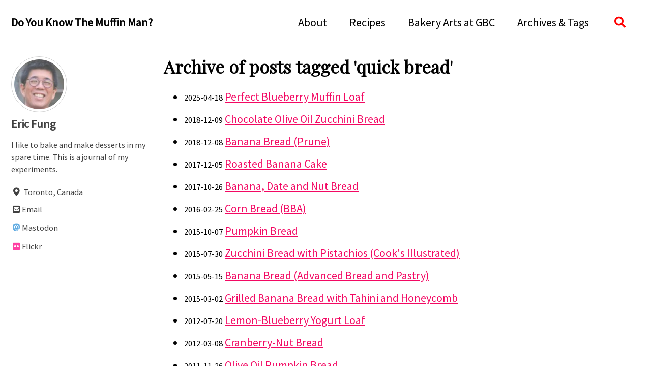

--- FILE ---
content_type: text/html; charset=utf-8
request_url: https://www.gnufmuffin.com/tag/quick-bread/
body_size: 3660
content:
<!doctype html>
<!--
  Minimal Mistakes Jekyll Theme 4.24.0 by Michael Rose
  Copyright 2013-2020 Michael Rose - mademistakes.com | @mmistakes
  Free for personal and commercial use under the MIT license
  https://github.com/mmistakes/minimal-mistakes/blob/master/LICENSE
-->
<html lang="en" class="no-js">
  <head>
    <meta charset="utf-8">

<title>quick bread - Do You Know The Muffin Man?</title>
<meta name="description" content="I like to bake and make desserts in my spare time. This is a journal of my experiments. ">


  <meta name="author" content="Eric Fung">


<meta property="og:type" content="website">
<meta property="og:locale" content="en_US">
<meta property="og:site_name" content="Do You Know The Muffin Man?">
<meta property="og:title" content="quick bread">
<meta property="og:url" content="https://www.gnufmuffin.com/tag/quick-bread/">


  <meta property="og:description" content="I like to bake and make desserts in my spare time. This is a journal of my experiments. ">





  <meta name="twitter:site" content="@gnufmuffin">
  <meta name="twitter:title" content="quick bread">
  <meta name="twitter:description" content="I like to bake and make desserts in my spare time. This is a journal of my experiments. ">
  <meta name="twitter:url" content="https://www.gnufmuffin.com/tag/quick-bread/">

  
    <meta name="twitter:card" content="summary">
    
  

  







  

  


<link rel="canonical" href="https://www.gnufmuffin.com/tag/quick-bread/">




<script type="application/ld+json">
  {
    "@context": "https://schema.org",
    
      "@type": "Person",
      "name": "Eric Fung",
      "url": "https://www.gnufmuffin.com/"
    
  }
</script>







  <link href="https://mastodon.social/@gnuf" rel="me">




  <link href="/feed.xml" type="application/atom+xml" rel="alternate" title="Do You Know The Muffin Man? Feed">


<!-- https://t.co/dKP3o1e -->
<meta name="viewport" content="width=device-width, initial-scale=1.0">

<script>
  document.documentElement.className = document.documentElement.className.replace(/\bno-js\b/g, '') + ' js ';
</script>

<!-- For all browsers -->
<link rel="stylesheet" href="/assets/css/main.css">
<link rel="preload" href="https://cdn.jsdelivr.net/npm/@fortawesome/fontawesome-free@5/css/all.min.css" as="style" onload="this.onload=null;this.rel='stylesheet'">
<noscript><link rel="stylesheet" href="https://cdn.jsdelivr.net/npm/@fortawesome/fontawesome-free@5/css/all.min.css"></noscript>



    <link href="https://fonts.googleapis.com/css?family=Playfair+Display|Source+Sans+Pro" rel="stylesheet">


<meta name="robots" content="noindex"/>


  </head>

  <body class="layout--tag-archive">
    <nav class="skip-links">
  <ul>
    <li><a href="#site-nav" class="screen-reader-shortcut">Skip to primary navigation</a></li>
    <li><a href="#main" class="screen-reader-shortcut">Skip to content</a></li>
    <li><a href="#footer" class="screen-reader-shortcut">Skip to footer</a></li>
  </ul>
</nav>

    <!--[if lt IE 9]>
<div class="notice--danger align-center" style="margin: 0;">You are using an <strong>outdated</strong> browser. Please <a href="https://browsehappy.com/">upgrade your browser</a> to improve your experience.</div>
<![endif]-->

    

<div class="masthead">
  <div class="masthead__inner-wrap">
    <div class="masthead__menu">
      <nav id="site-nav" class="greedy-nav">
        
        <a class="site-title" href="/">
          Do You Know The Muffin Man?
          
        </a>
        <ul class="visible-links"><li class="masthead__menu-item">
              <a href="/aboutme/">About</a>
            </li><li class="masthead__menu-item">
              <a href="/recipes/">Recipes</a>
            </li><li class="masthead__menu-item">
              <a href="/gbc/">Bakery Arts at GBC</a>
            </li><li class="masthead__menu-item">
              <a href="/archives/">Archives & Tags</a>
            </li></ul>
        
        <button class="search__toggle" type="button">
          <span class="visually-hidden">Toggle search</span>
          <i class="fas fa-search"></i>
        </button>
        
        <button class="greedy-nav__toggle hidden" type="button">
          <span class="visually-hidden">Toggle menu</span>
          <div class="navicon"></div>
        </button>
        <ul class="hidden-links hidden"></ul>
      </nav>
    </div>
  </div>
</div>


    <div class="initial-content">
      
<div id="main" role="main">
  <div class="sidebar sticky">
<div itemscope itemtype="https://schema.org/Person">
    <div class="author__avatar">
        <img src="https://www.gravatar.com/avatar/877215a85ea128b67b4334142a6df260" alt="Eric Fung" itemprop="image">
    </div>
  <div class="author__content">
      <h3 class="author__name" itemprop="name">Eric Fung</h3>
      <div class="author__bio" itemprop="description">
        <p>I like to bake and make desserts in my spare time. This is a journal of my experiments.</p>
      </div>
  </div>
  <div class="author__urls-wrapper">
    <button class="btn btn--inverse">Follow</button>
    <ul class="author__urls social-icons">
        <li itemprop="homeLocation" itemscope itemtype="https://schema.org/Place">
          <i class="fas fa-fw fa-map-marker-alt" aria-hidden="true"></i> <span itemprop="name">Toronto, Canada</span>
        </li>
            <li><a href="mailto:efung@acm.org" rel="nofollow noopener noreferrer"><i class="fas fa-fw fa-envelope-square" aria-hidden="true"></i><span class="label">Email</span></a></li>
            <li><a href="https://mastodon.social/@gnuf" rel="nofollow noopener noreferrer"><i class="fab fa-fw fa-mastodon" aria-hidden="true"></i><span class="label">Mastodon</span></a></li>
            <li><a href="https://www.flickr.com/photos/gnuf/" rel="nofollow noopener noreferrer"><i class="fab fa-fw fa-flickr" aria-hidden="true"></i><span class="label">Flickr</span></a></li>
    </ul>
  </div>
</div>
  </div>
  <div class="archive">
    <h1>Archive of posts tagged 'quick bread'</h1>
<ul class="posts">
    <li>
      <span class="post-date page__meta">2025-04-18</span>
      <a class="post-link" href="/2025/04/perfect-blueberry-muffin-loaf.html">Perfect Blueberry Muffin Loaf</a>
    </li>
    <li>
      <span class="post-date page__meta">2018-12-09</span>
      <a class="post-link" href="/2018/12/chocolate-olive-oil-zucchini-bread.html">Chocolate Olive Oil Zucchini Bread</a>
    </li>
    <li>
      <span class="post-date page__meta">2018-12-08</span>
      <a class="post-link" href="/2018/12/banana-bread-prune.html">Banana Bread (Prune)</a>
    </li>
    <li>
      <span class="post-date page__meta">2017-12-05</span>
      <a class="post-link" href="/2017/12/roasted-banana-cake.html">Roasted Banana Cake</a>
    </li>
    <li>
      <span class="post-date page__meta">2017-10-26</span>
      <a class="post-link" href="/2017/10/banana-date-and-nut-bread.html">Banana, Date and Nut Bread</a>
    </li>
    <li>
      <span class="post-date page__meta">2016-02-25</span>
      <a class="post-link" href="/2016/02/corn-bread-bba.html">Corn Bread (BBA)</a>
    </li>
    <li>
      <span class="post-date page__meta">2015-10-07</span>
      <a class="post-link" href="/2015/10/pumpkin-bread.html">Pumpkin Bread</a>
    </li>
    <li>
      <span class="post-date page__meta">2015-07-30</span>
      <a class="post-link" href="/2015/07/zucchini-bread-cooks-illustrated.html">Zucchini Bread with Pistachios (Cook's Illustrated)</a>
    </li>
    <li>
      <span class="post-date page__meta">2015-05-15</span>
      <a class="post-link" href="/2015/05/banana-bread-advanced-bread-and-pastry.html">Banana Bread (Advanced Bread and Pastry)</a>
    </li>
    <li>
      <span class="post-date page__meta">2015-03-02</span>
      <a class="post-link" href="/2015/03/grilled-banana-bread-with-tahini-and-honeycomb.html">Grilled Banana Bread with Tahini and Honeycomb</a>
    </li>
    <li>
      <span class="post-date page__meta">2012-07-20</span>
      <a class="post-link" href="/2012/07/lemon-blueberry-yogurt-loaf.html">Lemon-Blueberry Yogurt Loaf</a>
    </li>
    <li>
      <span class="post-date page__meta">2012-03-08</span>
      <a class="post-link" href="/2012/03/cranberry-nut-bread.html">Cranberry-Nut Bread</a>
    </li>
    <li>
      <span class="post-date page__meta">2011-11-26</span>
      <a class="post-link" href="/2011/11/olive-oil-pumpkin-bread.html">Olive Oil Pumpkin Bread</a>
    </li>
    <li>
      <span class="post-date page__meta">2011-07-27</span>
      <a class="post-link" href="/2011/07/chocolate-zucchini-bread.html">Chocolate Zucchini Bread</a>
    </li>
    <li>
      <span class="post-date page__meta">2011-02-08</span>
      <a class="post-link" href="/2011/02/ultimate-banana-bread.html">Ultimate Banana Bread</a>
    </li>
    <li>
      <span class="post-date page__meta">2010-08-17</span>
      <a class="post-link" href="/2010/08/zucchini-bread.html">Zucchini Bread</a>
    </li>
    <li>
      <span class="post-date page__meta">2010-07-31</span>
      <a class="post-link" href="/2010/07/chocolate-nut-zucchini-bread.html">Chocolate-Nut Zucchini Bread</a>
    </li>
    <li>
      <span class="post-date page__meta">2009-05-08</span>
      <a class="post-link" href="/2009/05/banana-coconut-bread-for-pam.html">Banana Coconut Bread for Pam</a>
    </li>
    <li>
      <span class="post-date page__meta">2009-02-25</span>
      <a class="post-link" href="/2009/02/moist-banana-nut-bread.html">Moist Banana Nut Bread</a>
    </li>
    <li>
      <span class="post-date page__meta">2008-11-05</span>
      <a class="post-link" href="/2008/11/cinnamon-crumb-surprise.html">Cinnamon Crumb Surprise</a>
    </li>
    <li>
      <span class="post-date page__meta">2008-10-03</span>
      <a class="post-link" href="/2008/10/banana-bread.html">Banana Bread</a>
    </li>
    <li>
      <span class="post-date page__meta">2008-03-01</span>
      <a class="post-link" href="/2008/03/banana-cake.html">Banana Cake</a>
    </li>
    <li>
      <span class="post-date page__meta">2007-07-21</span>
      <a class="post-link" href="/2007/07/carrot-spice-bread.html">Carrot Spice Bread</a>
    </li>
    <li>
      <span class="post-date page__meta">2007-07-15</span>
      <a class="post-link" href="/2007/07/zucchini-bread.html">Zucchini Bread</a>
    </li>
    <li>
      <span class="post-date page__meta">2007-04-14</span>
      <a class="post-link" href="/2007/04/pain-dpices.html">Pain d'épices</a>
    </li>
    <li>
      <span class="post-date page__meta">2007-04-06</span>
      <a class="post-link" href="/2007/04/date-nut-bread.html">Date Nut Bread</a>
    </li>
    <li>
      <span class="post-date page__meta">2006-05-21</span>
      <a class="post-link" href="/2006/05/banana-buckwheat-bread.html">Banana Buckwheat Bread</a>
    </li>
    <li>
      <span class="post-date page__meta">2006-05-02</span>
      <a class="post-link" href="/2006/05/hazelnut-carrot-loaf-cakes.html">Hazelnut-Carrot Loaf Cakes</a>
    </li>
    <li>
      <span class="post-date page__meta">2006-04-25</span>
      <a class="post-link" href="/2006/04/carrot-bread.html">Carrot Bread</a>
    </li>
    <li>
      <span class="post-date page__meta">2005-10-06</span>
      <a class="post-link" href="/2005/10/plum-and-cardamom-sweet-bread.html">Plum and Cardamom Sweet Bread</a>
    </li>
    <li>
      <span class="post-date page__meta">2005-09-20</span>
      <a class="post-link" href="/2005/09/chteau-banana-bread.html">Château Banana Bread</a>
    </li>
    <li>
      <span class="post-date page__meta">2005-08-07</span>
      <a class="post-link" href="/2005/08/zucchini-walnut-protein-bread.html">Zucchini-walnut protein bread</a>
    </li>
    <li>
      <span class="post-date page__meta">2005-06-15</span>
      <a class="post-link" href="/2005/06/mango-walnut-bread.html">Mango walnut bread</a>
    </li>
</ul>
  </div>
</div>


    </div>

    
      <div class="search-content">
        <div class="search-content__inner-wrap"><form onsubmit="return googleCustomSearchExecute();" id="cse-search-box-form-id">
    <label class="sr-only" for="cse-search-input-box-id">
      Enter your search term...
    </label>
    <input type="search" id="cse-search-input-box-id" class="search-input" tabindex="-1" placeholder="Enter your search term..." />
  </form>
  <div id="results" class="results">
    <gcse:searchresults-only></gcse:searchresults-only>
  </div></div>

      </div>
    

    <div id="footer" class="page__footer">
      <footer>
        <!-- start custom footer snippets -->

<!-- end custom footer snippets -->
        <div class="page__footer-follow">
  <ul class="social-icons">
    
      <li><strong>Follow:</strong></li>
    

    
      
        
          <li><a href="https://mastodon.social/@gnuf" rel="nofollow noopener noreferrer"><i class="fab fa-fw fa-mastodon" aria-hidden="true"></i> Mastodon</a></li>
        
      
        
          <li><a href="https://www.flickr.com/photos/gnuf/" rel="nofollow noopener noreferrer"><i class="fab fa-fw fa-flickr" aria-hidden="true"></i> Flickr</a></li>
        
      
    

	<li><a href="https://feedburner.google.com/fb/a/mailverify?uri=gnufmuffin&amp;loc=en_US"><i class="fas fa-fw fa-envelope-square" aria-hidden="true"></i> Subscribe</a></li>
    <li><a href="/feed.xml"><i class="fas fa-fw fa-rss-square" aria-hidden="true"></i> Feed</a></li>
  </ul>
</div>

<div class="page__footer-copyright">&copy; 2005 - 2026 by Eric Fung.

      </footer>
    </div>

    
  <script src="/assets/js/main.min.js"></script>


<script>
  (function () {
    var cx = '010421437360703614971:4kdrie_o90q';
    var gcse = document.createElement('script');
    gcse.type = 'text/javascript';
    gcse.async = true;
    gcse.src = 'https://cse.google.com/cse.js?cx=' + cx;
    var s = document.getElementsByTagName('script')[0];
    s.parentNode.insertBefore(gcse, s);
  })();

  function googleCustomSearchExecute() {
    var input = document.getElementById('cse-search-input-box-id');
    var element = google.search.cse.element.getElement('searchresults-only0');
    if (input.value == '') {
      element.clearAllResults();
    } else {
      element.execute(input.value);
    }
    return false;
  }

  
</script>




  <script>
  window.ga=function(){ga.q.push(arguments)};ga.q=[];ga.l=+new Date;
  ga('create','UA-40940201-2','auto');
  ga('set', 'anonymizeIp', true);
  ga('send','pageview')
</script>
<script src="https://www.google-analytics.com/analytics.js" async></script>









  </body>
</html>


--- FILE ---
content_type: text/plain
request_url: https://www.google-analytics.com/j/collect?v=1&_v=j102&aip=1&a=1808308699&t=pageview&_s=1&dl=https%3A%2F%2Fwww.gnufmuffin.com%2Ftag%2Fquick-bread%2F&ul=en-us%40posix&dt=quick%20bread%20-%20Do%20You%20Know%20The%20Muffin%20Man%3F&sr=1280x720&vp=1280x720&_u=YEBAAEABAAAAACAAI~&jid=1073072365&gjid=1817322864&cid=747516726.1769904609&tid=UA-40940201-2&_gid=714082422.1769904609&_r=1&_slc=1&z=806459521
body_size: -450
content:
2,cG-BH1E5664VK